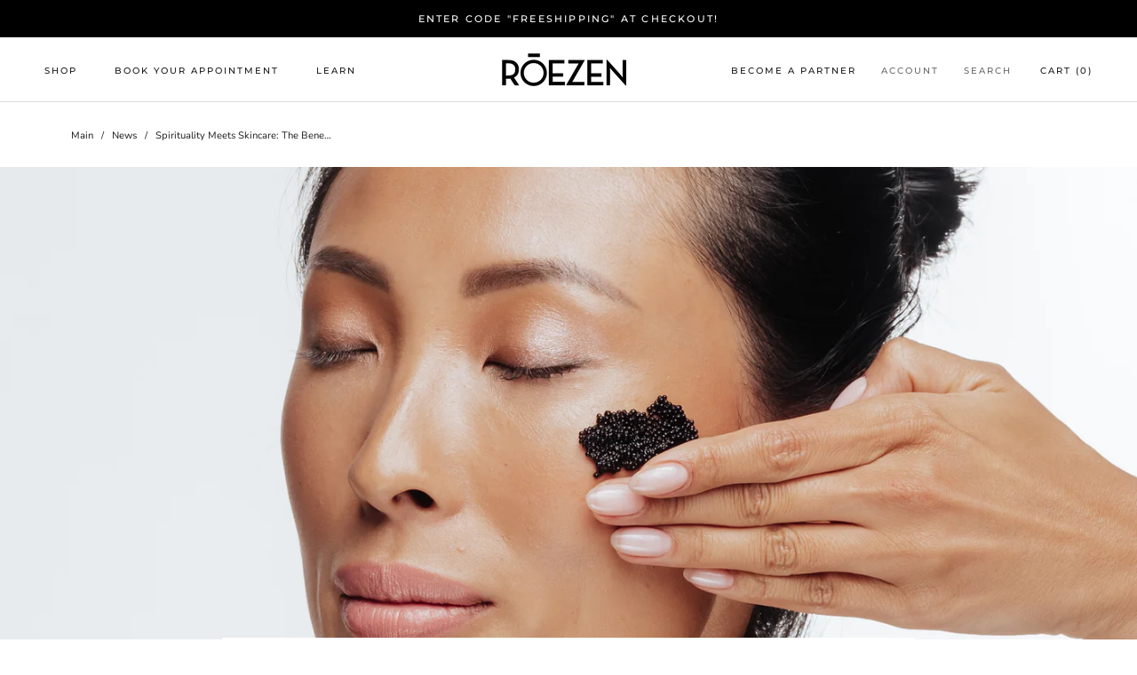

--- FILE ---
content_type: text/javascript
request_url: https://roezen.com/cdn/shop/t/5/assets/custom.js?v=183944157590872491501653039736
body_size: -764
content:
//# sourceMappingURL=/cdn/shop/t/5/assets/custom.js.map?v=183944157590872491501653039736
